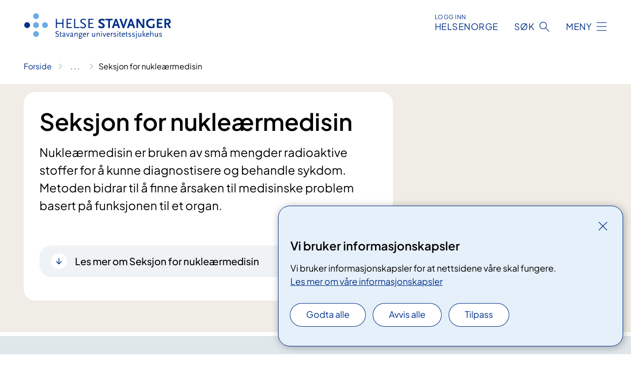

--- FILE ---
content_type: text/html; charset=utf-8
request_url: https://www.helse-stavanger.no/avdelinger/klinikk-for-medisinsk-service-og-abk/avdeling-for-radiologi/seksjon-for-nukleermedisin
body_size: 9099
content:


<!DOCTYPE html>

<html lang="nb">

<head>
    <meta name="viewport" content="width=device-width, initial-scale=1" />
    <meta name="format-detection" content="telephone=no" />
    <link href="/static/css/mainstyles.D7Hp8eqn.css" rel="stylesheet"></link>
    <link href="/static/css/components.DD6By0E_.css" rel="stylesheet"></link>
    <link rel="stylesheet" href="/FNSP.styles.css?v=f81adc5c18d68f283c5b8f323da36fa19757957d31440b228f6c420bdaa7cc42" />


<title>Seksjon for nukle&#xE6;rmedisin - Helse Stavanger HF</title>
  <meta name="description" content="Nukle&#xE6;rmedisin er bruken av sm&#xE5; mengder radioaktive stoffer for &#xE5; kunne diagnostisere og behandle sykdom. Metoden bidrar til &#xE5; finne &#xE5;rsaken til medisinske problem basert p&#xE5; funksjonen til et organ.&#xA;" />


    <meta property="og:title" content="Seksjon for nukle&#xE6;rmedisin" />
    <meta property="twitter:title" content="Seksjon for nukle&#xE6;rmedisin" />
  <meta property="og:description" content="Nukle&#xE6;rmedisin er bruken av sm&#xE5; mengder radioaktive stoffer for &#xE5; kunne diagnostisere og behandle sykdom. Metoden bidrar til &#xE5; finne &#xE5;rsaken til medisinske problem basert p&#xE5; funksjonen til et organ.&#xA;" />
  <meta property="twitter:description" content="Nukle&#xE6;rmedisin er bruken av sm&#xE5; mengder radioaktive stoffer for &#xE5; kunne diagnostisere og behandle sykdom. Metoden bidrar til &#xE5; finne &#xE5;rsaken til medisinske problem basert p&#xE5; funksjonen til et organ.&#xA;" />
  <meta name="twitter:card" content="summary_large_image" />
  <meta property="og:image" content="https://www.helse-stavanger.no/4afaf1/contentassets/a0723fa3f7af404390f98316d5eba397/logosome.jpg?width=1200&height=628&quality=80" />
  <meta property="twitter:image" content="https://www.helse-stavanger.no/4afaf1/contentassets/a0723fa3f7af404390f98316d5eba397/logosome.jpg?width=1200&height=628&quality=80" />
  <meta property="og:image:secure_url" content="https://www.helse-stavanger.no/4afaf1/contentassets/a0723fa3f7af404390f98316d5eba397/logosome.jpg?width=1200&height=628&quality=80" />
  <meta property="og:image:alt" content="Logo, firmanavn" />
  <meta property="twitter:image:alt" content="Logo, firmanavn" />
                <link rel="icon" href="/494e26/globalassets/system/favicon-vest.svg">


<div id="matomo-tracking-props" data-baseUrl="https://app-fnsp-matomo-analytics-prod.azurewebsites.net/" data-siteId="17"></div>
    <script>
        FNSP = {};
        FNSP.API = "https://www.helse-stavanger.no";
        FNSP.IsPrint = false;
        FNSP.CurrentSite = {Name: "Helse Stavanger", Id: "a625673e-80f3-4e9e-b3e8-f2d463b75fc0", StartPage: "585290" }
        FNSP.SingleKey = "FOssxJD0F5jW1TW3VRuqxRkuLlAulQIpUCXRESLCOaCvrZEt";
        FNSP.FindEnabled = true;
        FNSP.StoredQuery = false;
    </script>
    <script>
!function(T,l,y){var S=T.location,k="script",D="instrumentationKey",C="ingestionendpoint",I="disableExceptionTracking",E="ai.device.",b="toLowerCase",w="crossOrigin",N="POST",e="appInsightsSDK",t=y.name||"appInsights";(y.name||T[e])&&(T[e]=t);var n=T[t]||function(d){var g=!1,f=!1,m={initialize:!0,queue:[],sv:"5",version:2,config:d};function v(e,t){var n={},a="Browser";return n[E+"id"]=a[b](),n[E+"type"]=a,n["ai.operation.name"]=S&&S.pathname||"_unknown_",n["ai.internal.sdkVersion"]="javascript:snippet_"+(m.sv||m.version),{time:function(){var e=new Date;function t(e){var t=""+e;return 1===t.length&&(t="0"+t),t}return e.getUTCFullYear()+"-"+t(1+e.getUTCMonth())+"-"+t(e.getUTCDate())+"T"+t(e.getUTCHours())+":"+t(e.getUTCMinutes())+":"+t(e.getUTCSeconds())+"."+((e.getUTCMilliseconds()/1e3).toFixed(3)+"").slice(2,5)+"Z"}(),iKey:e,name:"Microsoft.ApplicationInsights."+e.replace(/-/g,"")+"."+t,sampleRate:100,tags:n,data:{baseData:{ver:2}}}}var h=d.url||y.src;if(h){function a(e){var t,n,a,i,r,o,s,c,u,p,l;g=!0,m.queue=[],f||(f=!0,t=h,s=function(){var e={},t=d.connectionString;if(t)for(var n=t.split(";"),a=0;a<n.length;a++){var i=n[a].split("=");2===i.length&&(e[i[0][b]()]=i[1])}if(!e[C]){var r=e.endpointsuffix,o=r?e.location:null;e[C]="https://"+(o?o+".":"")+"dc."+(r||"services.visualstudio.com")}return e}(),c=s[D]||d[D]||"",u=s[C],p=u?u+"/v2/track":d.endpointUrl,(l=[]).push((n="SDK LOAD Failure: Failed to load Application Insights SDK script (See stack for details)",a=t,i=p,(o=(r=v(c,"Exception")).data).baseType="ExceptionData",o.baseData.exceptions=[{typeName:"SDKLoadFailed",message:n.replace(/\./g,"-"),hasFullStack:!1,stack:n+"\nSnippet failed to load ["+a+"] -- Telemetry is disabled\nHelp Link: https://go.microsoft.com/fwlink/?linkid=2128109\nHost: "+(S&&S.pathname||"_unknown_")+"\nEndpoint: "+i,parsedStack:[]}],r)),l.push(function(e,t,n,a){var i=v(c,"Message"),r=i.data;r.baseType="MessageData";var o=r.baseData;return o.message='AI (Internal): 99 message:"'+("SDK LOAD Failure: Failed to load Application Insights SDK script (See stack for details) ("+n+")").replace(/\"/g,"")+'"',o.properties={endpoint:a},i}(0,0,t,p)),function(e,t){if(JSON){var n=T.fetch;if(n&&!y.useXhr)n(t,{method:N,body:JSON.stringify(e),mode:"cors"});else if(XMLHttpRequest){var a=new XMLHttpRequest;a.open(N,t),a.setRequestHeader("Content-type","application/json"),a.send(JSON.stringify(e))}}}(l,p))}function i(e,t){f||setTimeout(function(){!t&&m.core||a()},500)}var e=function(){var n=l.createElement(k);n.src=h;var e=y[w];return!e&&""!==e||"undefined"==n[w]||(n[w]=e),n.onload=i,n.onerror=a,n.onreadystatechange=function(e,t){"loaded"!==n.readyState&&"complete"!==n.readyState||i(0,t)},n}();y.ld<0?l.getElementsByTagName("head")[0].appendChild(e):setTimeout(function(){l.getElementsByTagName(k)[0].parentNode.appendChild(e)},y.ld||0)}try{m.cookie=l.cookie}catch(p){}function t(e){for(;e.length;)!function(t){m[t]=function(){var e=arguments;g||m.queue.push(function(){m[t].apply(m,e)})}}(e.pop())}var n="track",r="TrackPage",o="TrackEvent";t([n+"Event",n+"PageView",n+"Exception",n+"Trace",n+"DependencyData",n+"Metric",n+"PageViewPerformance","start"+r,"stop"+r,"start"+o,"stop"+o,"addTelemetryInitializer","setAuthenticatedUserContext","clearAuthenticatedUserContext","flush"]),m.SeverityLevel={Verbose:0,Information:1,Warning:2,Error:3,Critical:4};var s=(d.extensionConfig||{}).ApplicationInsightsAnalytics||{};if(!0!==d[I]&&!0!==s[I]){var c="onerror";t(["_"+c]);var u=T[c];T[c]=function(e,t,n,a,i){var r=u&&u(e,t,n,a,i);return!0!==r&&m["_"+c]({message:e,url:t,lineNumber:n,columnNumber:a,error:i}),r},d.autoExceptionInstrumented=!0}return m}(y.cfg);function a(){y.onInit&&y.onInit(n)}(T[t]=n).queue&&0===n.queue.length?(n.queue.push(a),n.trackPageView({})):a()}(window,document,{src: "https://js.monitor.azure.com/scripts/b/ai.2.gbl.min.js", crossOrigin: "anonymous", cfg: {instrumentationKey: 'fe8cae6d-aa1c-4609-89b8-088240892f8a', disableCookiesUsage: true }});
</script>

    <script src="/fnspLocalization/deep-merge.js"></script><script src="/fnspLocalization/SharedResources?lang=nb"></script>
    <script src="/fnspLocalization/DocumentListResources?lang=nb"></script>
    <script src="/fnspLocalization/EventResources?lang=nb"></script>
    <script src="/fnspLocalization/DateResources?lang=nb"></script>
    <script src="/fnspLocalization/ClinicalTrialResources?lang=nb"></script>
</head>

<body class="ui-public">
    
    
<div reactComponentId='CookieConsentComponent-87d1490f-a952-4405-9741-5d6f546b46dd' data-json='{"model":{"title":"Vi bruker informasjonskapsler","description":"Vi bruker informasjonskapsler for at nettsidene v\u00E5re skal fungere.","analyticsTitle":"Trafikkanalyse og statistikk","analyticsDescription":"Ved \u00E5 godta disse informasjonskapslene, samtykker du til anonym registrering av statistikk som brukes til \u00E5 forbedre nettstedets innhold og brukeropplevelse.","thirdPartyTitle":"Informasjons\u0026shy;kapsler fra tredjeparter","thirdPartyDescription":"Noen av nettsidene v\u00E5re kan vise innebygget innhold fra andre nettsteder, som for eksempel videoer. Disse eksterne innholdsleverand\u00F8rene bruker egne informasjonskapsler for \u00E5 kunne vise innholdet.","thirdPartyCookieNotAvailable":null,"requiredTitle":"N\u00F8dvendige informasjons\u0026shy;kapsler","requiredDescription":"Disse informasjonskapslene h\u00E5ndterer rent tekniske funksjoner p\u00E5 nettstedet og er n\u00F8dvendige for at nettsidene v\u00E5re skal fungere.","surveyTitle":"Sp\u00F8rre\u0026shy;unders\u00F8kelser","surveyDescription":"Ved \u00E5 godta disse informasjonskapslene, samtykker du til anonym lagring av hva du svarer p\u00E5 sp\u00F8rsm\u00E5let om deltakelse.","acceptAllText":"Godta alle","acceptSelectedText":"Godta valgte","acceptNecessaryText":"Godta kun n\u00F8dvendige","rejectAllText":"Avvis alle","readMoreAbout":"Les mer om","manageCookiesText":"Administrere informasjonskapsler","withdrawCookiesDescription":"Du kan endre samtykket n\u00E5r som helst ved \u00E5 velge \u0022Administrere informasjonskapsler\u0022 nederst p\u00E5 siden. ","customizeText":"Tilpass","saveText":"Lagre","closeText":"Lukk","cancelText":"Avbryt","cookiePageLink":{"href":"/om-nettstedet/informasjonskapsler/","text":"Les mer om v\u00E5re informasjonskapsler","target":"_blank","isExternal":false,"sameSite":true},"consentDisabled":false,"activeButDisabled":false,"initialPopupDisabled":false,"cookieConsentVariables":{"consent_enabled":true,"consent_active_but_disabled":false,"popup_disabled":false,"force_map_manage_cookies_button":true,"refresh_with_querystring":false,"use_local_cookie_if_not_equal":false}}}'></div>
<script type="module" src="/static/js/CookieConsentComponent.D31auazJ.js"></script>
    
    <a href="#main" class="skiplink">
        Hopp til innhold
    </a>
    



<header>
    <div reactComponentId='HeaderComponent-8857f514-ef62-4170-8630-f954faca9728' data-json='{"headerDTO":{"menu":{"menuButtonText":"Meny","menuItems":[{"title":"Pasienter og p\u00E5r\u00F8rende","links":[{"href":"/behandlinger","text":"Unders\u00F8kelser og behandlinger","target":null,"isExternal":false,"sameSite":true},{"href":"/om-oss/praktisk-informasjon","text":"Praktisk informasjon","target":null,"isExternal":false,"sameSite":true},{"href":"/behandlinger/kurs-og-opplering-for-pasient-og-parorende","text":"Kurs og oppl\u00E6ring","target":null,"isExternal":false,"sameSite":true},{"href":"/behandlinger/rettigheter","text":"Rettigheter","target":null,"isExternal":false,"sameSite":true},{"href":"/pasienter-og-parorende/","text":"Alt for pasienter og p\u00E5r\u00F8rende","target":null,"isExternal":false,"sameSite":true}],"showCookieButtonAt":-1},{"title":"Forskning, fag og utdanning","links":[{"href":"/fag-og-forskning/forskning-i-helse-stavanger","text":"Forskning","target":null,"isExternal":false,"sameSite":true},{"href":"/fag-og-forskning/laboratoriene","text":"Laboratorietjenester","target":null,"isExternal":false,"sameSite":true},{"href":"/fag-og-forskning/kompetansetjenester","text":"Kompetansetjenester","target":null,"isExternal":false,"sameSite":true},{"href":"/fag-og-forskning/samhandling","text":"Samhandling og samarbeid","target":null,"isExternal":false,"sameSite":true},{"href":"/fag-og-forskning/utdanning-og-kompetanseutvikling","text":"Utdanning og kompetanseutvikling","target":null,"isExternal":false,"sameSite":true},{"href":"/fag-og-forskning","text":"Alt om forskning, fag og utdanning","target":null,"isExternal":false,"sameSite":true}],"showCookieButtonAt":-1},{"title":"Jobb hos oss","links":[{"href":"https://candidate.webcruiter.com/nb-no/Home/companyadverts?\u0026link_source_ID=0\u0026companylock=5151#search","text":"Se ledige stillinger","target":null,"isExternal":true,"sameSite":true},{"href":"/avdelinger/avdeling-for-personal-og-organisasjonsutvikling/bemanningssenteret/","text":"Vil du jobbe som vikar?","target":null,"isExternal":false,"sameSite":true},{"href":"/om-oss/jobb-pa-sus/nyansatt-pa-sus/","text":"Nyansatt p\u00E5 SUS","target":null,"isExternal":false,"sameSite":true},{"href":"/om-oss/jobb-pa-sus/","text":"Alt om jobb p\u00E5 SUS","target":null,"isExternal":false,"sameSite":true}],"showCookieButtonAt":-1},{"title":"Om oss","links":[{"href":"/avdelinger/","text":"Avdelinger","target":null,"isExternal":false,"sameSite":true},{"href":"/om-oss/mediekontakt/","text":"Mediekontakt","target":null,"isExternal":false,"sameSite":true},{"href":"/om-oss/nyheter/","text":"Nyheter","target":null,"isExternal":false,"sameSite":true},{"href":"/om-oss/nye-sus/","text":"Nytt sykehus","target":null,"isExternal":false,"sameSite":true},{"href":"/arrangementer/","text":"Arrangementer","target":null,"isExternal":false,"sameSite":true},{"href":"/om-oss/","text":"Alt om oss","target":null,"isExternal":false,"sameSite":true}],"showCookieButtonAt":-1}],"headerItemsBottom":[{"href":"/om-oss/for-ansatte/","text":"For medarbeidere","target":null,"isExternal":false,"sameSite":true},{"href":"/en/english/","text":"English","target":null,"isExternal":false,"sameSite":true}],"mainMenuAria":"Hovedmeny"},"search":{"searchButtonText":"S\u00F8k","searchHeadingText":"S\u00F8k","searchPlaceholderText":"S\u00F8k i alt innhold","searchPage":"/sok/","useAutocomplete":true,"autocompleteLanguage":"no","subSiteStartpageGuid":null},"showHeaderSearch":true,"logo":{"startPageUrl":"/","logoUrl":"/495dd7/globalassets/system/logo-helse-stavanger.svg","alternativeText":"G\u00E5 til forsiden helse-stavanger.no"},"logoNegative":{"startPageUrl":"/","logoUrl":"/49602d/globalassets/system/logo-helse-stavanger-neg.svg","alternativeText":"G\u00E5 til forsiden helse-stavanger.no"},"login":{"title":"HELSENORGE","stikkTittel":"Logg inn","link":{"href":"https://tjenester.helsenorge.no/auth/signin","text":"Logg inn Helsenorge","target":null}},"skipLinkText":"Hopp til innhold","menuModalTitle":"Hovedmeny","searchModalTitle":"Hoveds\u00F8k","openMenuText":"\u00C5pne meny","closeMenuText":"Lukk","openSearchText":"\u00C5pne s\u00F8k","closeSearchText":"Lukk s\u00F8k","standardColumns":" col-12 col-md-10 col-lg-8 col-xl-7 offset-md-1 offset-lg-2","headerMenuAria":"Toppmeny","disableDefaultHeader":false}}'></div>
<script type="module" src="/static/js/HeaderComponent.GYjjgvWK.js"></script>

</header>    
    <main class="main" id="main">
        <div class="department-page">
            <div class="">
                <div class="container nav-container">
                        <div class="breadcrumbs-language-nav has-breadcrumb">


<div reactComponentId='BreadcrumbComponent-2b74f7a2-c9c5-4879-95b9-bac4582b4af5' data-json='{"model":[{"text":"Forside","href":"/","showLink":true},{"text":"Avdelinger","href":"/avdelinger/","showLink":true},{"text":"Klinikk for medisinsk service og ABK","href":"/avdelinger/klinikk-for-medisinsk-service-og-abk/","showLink":true},{"text":"Radiologisk avdeling","href":"/avdelinger/klinikk-for-medisinsk-service-og-abk/avdeling-for-radiologi/","showLink":true},{"text":"Seksjon for nukle\u00E6rmedisin","href":"/avdelinger/klinikk-for-medisinsk-service-og-abk/avdeling-for-radiologi/seksjon-for-nukleermedisin/","showLink":false}]}'></div>
<script type="module" src="/static/js/BreadcrumbComponent.D-xh09s5.js"></script>
                        </div>
                    
                </div>
            </div>
            
            

<div aria-labelledby="sidetittel">
    <section class="department-page__header">
        <div class="container">
            <div class="row">
                <div class="department-page__container col-12 col-lg-8">
                    <div class="department-page__intro--wrapper department-page__intro--wrapper-image">
                        <div class="col-12 col-md-10 col-lg-12 department-page__intro">

<h1 id="sidetittel">Seksjon for nukle&#xE6;rmedisin</h1>                                <p class="department-page__intro--ingress">Nukle&#xE6;rmedisin er bruken av sm&#xE5; mengder radioaktive stoffer for &#xE5; kunne diagnostisere og behandle sykdom. Metoden bidrar til &#xE5; finne &#xE5;rsaken til medisinske problem basert p&#xE5; funksjonen til et organ.&#xA;</p>
                                <div class="department-page__intro--more-info">
                                    


    <div class="expander expander--practical" data-id="les-mer-om-seksjon-for-nukleaermedisin">
        <h2 class="expander__title">
        <button aria-expanded="false"
                data-bs-toggle="collapse"
                class="expander__button">
            Les mer om Seksjon for nukle&#xE6;rmedisin
        </button>
        </h2>
        
        <div class="expander__content-wrapper collapse">
            <div class="expander__content">
                


<p>Stoffet består av en radioaktiv isotop som er knyttet til et sporstoff som tas opp i et bestemt organ i kroppen, og gis som injeksjon eller kapsel. Det radioaktive stoffet sender ut gammastråler. Denne strålingen danner grunnlag for bildetakingen med gammakamera. </p>
<p>Alle undersøkelser fra oss krever henvisning fra lege.</p>
<p>Seksjon for nukleærmedisin har nå tatt i bruk visuelle guider, se lenker under "Oppmøtested".</p>
<h3>Hvem møter du på vår seksjon?</h3>
<p>Hos oss vil du møte ulike yrkesgrupper.</p>
<p>Radiografer har en bachelor-utdannelse i radiografi, og mange av dem har videreutdanning i CT og nukleærmedisin og er de som utfører de fleste undersøkelsene. Nukleærmedisiner er en lege som er spesialist i nukleærmedisin og er den som utfører ultralydundersøkelsene, samt beskriver bildene.</p>
            </div>
        </div>
    </div>

                                </div>
                        </div>
                    </div>
                </div>
            </div>
        </div>
    </section>
    

        <section class="department-page__contact">
            <div class="department-page__container container">
                <h2 class="department-page__contact--title col-12">Kontakt</h2>
                <div class="department-page__contact--wrapper-container">
                        <div class="department-page__contact--wrapper col-12 col-lg-6 col-xl-4">
                            <div class="department-page__contact--item-wrapper">
                                <h3 class="department-page__contact--item-header">Telefon</h3>
                                    <div class="department-page__contact--item">
                                        

<div class="phone-block">
    <div>
            <a href="tel:51518000" class="contact-block__info-link">
                <div class="contact-block__info-link-icon-wrapper">
                    <div class="contact-block__info-link-icon contact-block__info-link-phone"></div>
                </div>
                <span class="contact-block__info-text">51 51 80 00</span>
            </a>
    </div>
</div>
                                    </div>
                            </div>
                        </div>
                        <div class="department-page__contact--wrapper col-12 col-lg-6 col-xl-4">
                            <div class="department-page__contact--item-wrapper">
                                <h3 class="department-page__contact--item-header">Postadresse</h3>
                                    <div class="department-page__contact--item">
                                        

<div class="postal-address-block">
            <p class="postal-address-recipient">Postboks 8100, 4068 Stavanger</p>
    <p></p>
    <p></p>
    <p></p>
</div>

                                    </div>
                            </div>
                        </div>
                            <div class="department-page__contact--wrapper col-12 col-lg-6 col-xl-4">
                                <div class="department-page__contact--item-wrapper">
                                    <h3 class="department-page__contact--item-header">E-post: eDialog</h3>
                                    <div class="department-page__contact--item">
                                        

    <a href="/om-oss/kontakt-oss/edialog/" class="contact-block__info-link">
        <div class="contact-block__info-link-icon-wrapper">
            <div class="contact-block__info-link-icon contact-block__info-link-secure-dialog"></div>
        </div>
        <span class="contact-block__info-text">Send digitalt brev p&#xE5; en sikker m&#xE5;te med eDialog</span>
    </a>

                                    </div>
                                </div>
                            </div>
                </div>
            </div>
        </section>
        <section class="department-page__find-it-info">
            <div class="department-page__container container">
                <h2 class="department-page__section-title col-12">Slik finner du fram</h2>
                <div class="department-page__find-it-info--card-container">
                        <div class="department-page__find-it-info--card department-page__find-it-info--card--howto col-12 col-lg-10 col-xl-8">
                            <div class="department-page__find-it-info--get-there">
                                <h3 class="department-page__find-it-info--header">Oppm&#xF8;tested</h3>
                                


<p>Bruk hovedinngang, og ta heis eller trapp til 2. etasje. Følg skilt til radiologisk avdeling B-bygg. </p>



        <div b-cw3nyes6gz class="link-list">
            <div b-cw3nyes6gz class="link-list__title">
                
            </div>
            <div b-cw3nyes6gz class="link-list__description"></div>
                <ul b-cw3nyes6gz class="link-list__list">
                        <li b-cw3nyes6gz>
                            <a b-cw3nyes6gz class="anchorlink anchorlink--large" href="/avdelinger/klinikk-for-medisinsk-service-og-abk/avdeling-for-radiologi/visuell-guide-for-nuklearmedisinsk-seksjon/">Visuell guide for nukle&#xE6;rmedisinsk seksjon, V&#xE5;land</a>
                        </li>
                        <li b-cw3nyes6gz>
                            <a b-cw3nyes6gz class="anchorlink anchorlink--large" href="/495b25/contentassets/a0c9ba2fbdb84d3ebd97b3ba5bf83fbe/visual-guide-for-section-for-nuclear-medicine.pdf">Visual guide for section for Nuclear Medicine.pdf</a>
                        </li>
                        <li b-cw3nyes6gz>
                            <a b-cw3nyes6gz class="anchorlink anchorlink--large" href="/495b57/contentassets/a0c9ba2fbdb84d3ebd97b3ba5bf83fbe/wizualny-przewodnik-po-oddziale-medycyny-nuklearnej.pdf">Wizualny przewodnik po Oddziale Medycyny Nuklearnej.pdf</a>
                        </li>
                        <li b-cw3nyes6gz>
                            <a b-cw3nyes6gz class="anchorlink anchorlink--large" href="/495b3e/contentassets/a0c9ba2fbdb84d3ebd97b3ba5bf83fbe/guide-visuel-pour-le-service-de-medecine-nucleaire.pdf">Guide visuel pour le service de medecine nucleaire.pdf</a>
                        </li>
                        <li b-cw3nyes6gz>
                            <a b-cw3nyes6gz class="anchorlink anchorlink--large" href="/495b56/contentassets/a0c9ba2fbdb84d3ebd97b3ba5bf83fbe/-----.pdf">&#x412;&#x456;&#x437;&#x443;&#x430;&#x43B;&#x44C;&#x43D;&#x438;&#x439; &#x43F;&#x43E;&#x441;&#x456;&#x431;&#x43D;&#x438;&#x43A; &#x434;&#x43B;&#x44F; &#x421;&#x435;&#x43A;&#x446;&#x456;&#x457; &#x44F;&#x434;&#x435;&#x440;&#x43D;&#x43E;&#x457; &#x43C;&#x435;&#x434;&#x438;&#x446;&#x438;&#x43D;&#x438;.pdf</a>
                        </li>
                </ul>
        </div>


                            </div>
                        </div>
                            <div class="department-page__find-it-info--card department-page__find-it-info--cardlocation col-12 col-md-6 col-xl-4">
                                



<div class="location-page-partial">
    


<picture><source srcset="/4a6a83/siteassets/om-oss/nye-sus/54788774648_a437126d65_k.jpg?format=webp&width=512&height=293&rxy=0.51%2c0.61&quality=80 512w" sizes="512px" type="image/webp"/><source srcset="/4a6a83/siteassets/om-oss/nye-sus/54788774648_a437126d65_k.jpg?width=512&height=293&rxy=0.51%2c0.61&quality=80 512w" sizes="512px" /><img alt="En bygning med skilt p&#229; forsiden" src="/4a6a83/siteassets/om-oss/nye-sus/54788774648_a437126d65_k.jpg?format=webp&width=512&height=293&rxy=0.51%2c0.61&quality=80" loading="lazy" decoding="async" /></picture>
    <div class="location-page-partial__info">
        <div class="location-page-partial__content">
            <h3 class="location-page-partial__title">B-bygget Ullandhaug</h3>
        </div>
            <div class="location-page-partial__link-wrapper">
                <a class="location-page-partial__link" href="/steder/ullandhaug/b-bygget-ullandhaug/">Finn frem</a>
            </div>
    </div>
</div>
                            </div>
                </div>

<div class="department-page__find-it-info--practical col-12 col-lg-10 col-xl-8">


    <div class="expander expander--practical expander--on-bg" data-id="parkering-pa-sus-ullandhaug">
        <h3 class="expander__title">
        <button aria-expanded="false"
                data-bs-toggle="collapse"
                class="expander__button">
            Parkering p&#xE5; SUS Ullandhaug
        </button>
        </h3>
        
        <div class="expander__content-wrapper collapse">
            <div class="expander__content">
                



        <div class="expander" data-id="parkeringshus-p5">
            <h3 class="expander__title">
                <button 
                    aria-expanded="false"
                    data-bs-toggle="collapse"
                    class="expander__button">
                        Parkeringshus P5
                </button>
            </h3>
            <div class="expander__content-wrapper collapse">
                <div class="expander__content">
                    



        <figure class="polaroid polaroid--cloud polaroid--no-border">
            <picture><source srcset="/4ab1a3/siteassets/praktisk-informasjon/ullandhaug/54171100132_70eab8e940_c-1.jpg?format=webp&width=400&height=267&quality=80 400w, /4ab1a3/siteassets/praktisk-informasjon/ullandhaug/54171100132_70eab8e940_c-1.jpg?format=webp&width=560&height=373&quality=80 560w, /4ab1a3/siteassets/praktisk-informasjon/ullandhaug/54171100132_70eab8e940_c-1.jpg?format=webp&width=900&height=600&quality=80 900w" sizes="(max-width: 560px) 400px, (max-width: 900px) 560px, 900px" type="image/webp"/><source srcset="/4ab1a3/siteassets/praktisk-informasjon/ullandhaug/54171100132_70eab8e940_c-1.jpg?width=400&height=267&quality=80 400w, /4ab1a3/siteassets/praktisk-informasjon/ullandhaug/54171100132_70eab8e940_c-1.jpg?width=560&height=373&quality=80 560w, /4ab1a3/siteassets/praktisk-informasjon/ullandhaug/54171100132_70eab8e940_c-1.jpg?width=900&height=600&quality=80 900w" sizes="(max-width: 560px) 400px, (max-width: 900px) 560px, 900px" /><img alt="En bygning med et skilt p&#229;" src="/4ab1a3/siteassets/praktisk-informasjon/ullandhaug/54171100132_70eab8e940_c-1.jpg?format=webp&width=900&height=600&quality=80" loading="lazy" decoding="async" class="polaroid__image polaroid__image--landscape"/></picture>

        </figure>

<p>Parkeringshus P5 for besøkende ligger i Leif Larsens gate 4. Det ligger nær hovedinngangen i A-bygget.  </p>
<p>Parkeringshuset har HC-parkering, ladeplasser for el-bil og plasser til motorsykler. </p>
                </div>
            </div>
        </div>



        <div class="expander" data-id="hc-parkering">
            <h3 class="expander__title">
                <button 
                    aria-expanded="false"
                    data-bs-toggle="collapse"
                    class="expander__button">
                        HC-parkering
                </button>
            </h3>
            <div class="expander__content-wrapper collapse">
                <div class="expander__content">
                    


<p>Det er HC-parkering i parkeringshus P5 for besøkende. </p>
<p>I tillegg er det HC-parkering langs Leif Larsens gate, utenfor hovedinngang i A-bygget og utenfor akuttmottaket.  </p>
                </div>
            </div>
        </div>



        <div class="expander" data-id="droppsoner">
            <h3 class="expander__title">
                <button 
                    aria-expanded="false"
                    data-bs-toggle="collapse"
                    class="expander__button">
                        Droppsoner
                </button>
            </h3>
            <div class="expander__content-wrapper collapse">
                <div class="expander__content">
                    


<p>Det er flere droppsoner hvor passasjerer kan settes av. De finner du følgende steder:</p>
<ul>
<li>utenfor hovedinngangen i A-bygget</li>
<li>utenfor inngangen til B-bygget</li>
<li>utenfor inngangen til seremonirommet på nordsiden av B-bygget</li>
</ul>
                </div>
            </div>
        </div>


<p> </p>
            </div>
        </div>
    </div>



    <div class="expander expander--practical expander--on-bg" data-id="buss-og-tog-til-sus-ullandhaug">
        <h3 class="expander__title">
        <button aria-expanded="false"
                data-bs-toggle="collapse"
                class="expander__button">
            Buss og tog til SUS Ullandhaug
        </button>
        </h3>
        
        <div class="expander__content-wrapper collapse">
            <div class="expander__content">
                


<h4>Buss</h4>
<p>Bussholdeplassen <strong>SUS Ullandhaug </strong>ligger ved torget midt i sykehuset, med kort vei inn til hovedinngangen.</p>
<p><a href="https://www.kolumbus.no/">Se kolumbus.no for bussruter og rutetider.</a></p>
<h4>Tog</h4>
<p data-start="82" data-end="249">Nærmeste togstasjon er <strong data-start="138" data-end="160">Jåttåvågen stasjon</strong>. Herfra går det buss videre til <strong data-start="193" data-end="211">SUS Ullandhaug</strong>. Bussreisen tar om lag 10 minutter.</p>
<p data-start="251" data-end="337">Det er også mulig å reise til <strong data-start="281" data-end="302">Stavanger stasjon</strong> og ta buss derfra til sykehuset.</p>
<p data-start="251" data-end="337"><a href="https://www.kolumbus.no/">Se kolumbus.no for rutetider.</a></p>
            </div>
        </div>
    </div>



    <div class="expander expander--practical expander--on-bg" data-id="kart">
        <h3 class="expander__title">
        <button aria-expanded="false"
                data-bs-toggle="collapse"
                class="expander__button">
            Kart
        </button>
        </h3>
        
        <div class="expander__content-wrapper collapse">
            <div class="expander__content">
                


<figure class="polaroid polaroid--cloud"><picture><source srcset="/4a4a1a/siteassets/praktisk-informasjon/ullandhaug/orientering-ullandhaug---2025---2708-1.jpg?format=webp&width=1912&height=1351&quality=80 770w" sizes="770px" type="image/webp" /><source srcset="/4a4a1a/siteassets/praktisk-informasjon/ullandhaug/orientering-ullandhaug---2025---2708-1.jpg?width=1912&height=1351&quality=80&format=webp 770w" sizes="770px" /><img alt="Diagram" src="/4a4a1a/siteassets/praktisk-informasjon/ullandhaug/orientering-ullandhaug---2025---2708-1.jpg?width=1912&amp;height=1351&amp;quality=80&amp;format=webp" loading="lazy" decoding="async" class="image polaroid__image" data-credit="" data-prefix="Foto" class="image polaroid__image" data-original-width="1912" data-original-height="1351" data-width="1912" data-height="1351" /></picture>
<figcaption class="polaroid__caption">Kart over sykehusområdet på Ullandhaug. </figcaption>
</figure>
<p><a href="/4a4a1a/siteassets/praktisk-informasjon/ullandhaug/orientering-ullandhaug---2025---2708-1.jpg">Åpne større kart</a></p>
            </div>
        </div>
    </div>
</div>            </div>
        </section>
    

            <div class="department-page__subdivisions">
                <div reactComponentId='RelevantDepartmentAndMedicalPagesComponent-5359437d-9f3b-4294-903a-6415567f82a7' data-json='{"model":{"title":"Enheter","showTitleOnLoad":false,"maxResultsPerPage":12,"viewType":1,"searchType":1,"departmentPageId":592765,"departmentIds":null,"locationId":0,"language":"nb"}}'></div>
<script type="module" src="/static/js/RelevantDepartmentAndMedicalPagesComponent.eDNrqUTZ.js"></script>

            </div>
            <div class="department-page__treatments">
                <div reactComponentId='RelevantDepartmentAndMedicalPagesComponent-6e8387f3-70d8-4b28-94bf-ab987b503e7c' data-json='{"model":{"title":"Behandlinger","showTitleOnLoad":false,"maxResultsPerPage":12,"viewType":1,"searchType":4,"departmentPageId":0,"departmentIds":[592765],"locationId":0,"language":null},"defaultColumns":"col-12 col-lg-10 col-xl-8"}'></div>
<script type="module" src="/static/js/RelevantDepartmentAndMedicalPagesComponent.eDNrqUTZ.js"></script>

            </div>
            <div class="department-page__eventlist">
                <div reactComponentId='RelevantBaseEventsComponent-860b180e-d41e-486d-8a5c-13101cf5f632' data-json='{"model":{"title":"Kurs og m\u00F8ter","viewType":0,"bid":0,"allowedTypes":null,"categoryIds":null,"eventCategoryIds":null,"roots":null,"dateFilter":null,"departmentIds":[592765],"currentSiteId":null,"dataId":null,"languages":null,"expanderText":"Vis flere arrangement","closeText":"Vis f\u00E6rre arrangement"}}'></div>
<script type="module" src="/static/js/RelevantBaseEventsComponent.MjH4zjnB.js"></script>

            </div>

    <div class="block-content">
        

    </div>
</div>

            
        </div>
            <div class="container print-feedback_container">
                <div class="row">
                    <div class="col-12 col-md-8 col-lg-7 offset-lg-1 col-xl-9 offset-xl-0">
                    </div>
                    <div class="d-flex col-md-3 col-lg-2 offset-md-1 offset-lg-1 justify-content-center justify-content-md-end align-items-start">

<div reactComponentId='PrintComponent-a5f6882f-a8de-47fb-af46-7fa7713ddf58' data-json='{"filename":"seksjon-for-nukleaermedisin","contentId":592765,"language":"nb","buttonAtTop":false,"showPropertiesSelection":false,"properties":[{"name":"CustomFrontpage","label":"Eget forsideark med tittel og ingress","show":true},{"name":"Images","label":"Bilder","show":true},{"name":"TransportPlace","label":"Transport til stedet","show":true},{"name":"PracticalInfo","label":"Praktisk informasjon","show":true}]}'></div>
<script type="module" src="/static/js/PrintComponent.kEgYpnwc.js"></script>
                    </div>
                </div>
            </div>
    </main>



<footer class="footer">
    <div class="container">
            <div class="footer__menu">
                <nav aria-label="Bunnmeny" class="footer__menu-container">
                    <ul>
                            <li>
                                <h2 class="footer__menu-title">Rettigheter</h2>
                                <ul>
                                        <li class="footer__menu-item"><a class="anchorlink anchorlink--white" href="/pasienter-og-parorende/rettigheter/pasientjournal/"><span>Pasientjournal</span></a></li>
                                        <li class="footer__menu-item"><a class="anchorlink anchorlink--white" href="/om-oss/informasjon-om-behandling-av-personopplysninger-i-helse-stavanger-hf/"><span>Behandling av personopplysninger</span></a></li>
                                        <li class="footer__menu-item"><a class="anchorlink anchorlink--white" href="/pasienter-og-parorende/parorende/"><span>P&#xE5;r&#xF8;rende</span></a></li>
                                        <li class="footer__menu-item"><a class="anchorlink anchorlink--white" href="/avdelinger/prehospital-klinikk/pasientreiser/"><span>Pasientreiser</span></a></li>
                                </ul>
                            </li>
                            <li>
                                <h2 class="footer__menu-title">Om nettstedet</h2>
                                <ul>
                                            <li class="footer__menu-item"><button class="manage-cookies anchorlink anchorlink--white"><span>Administrere informasjonskapsler</span></button></li>
                                        <li class="footer__menu-item"><a class="anchorlink anchorlink--white" href="/om-nettstedet/informasjonskapsler"><span>Informasjonskapsler</span></a></li>
                                        <li class="footer__menu-item"><a class="anchorlink anchorlink--white" href="/om-nettstedet/personvern"><span>Personvern p&#xE5; nettstedet</span></a></li>
                                        <li class="footer__menu-item"><a class="anchorlink anchorlink--white anchorlink--external" href="https://uustatus.no/nb/erklaringer/publisert/79693800-111c-47a0-86b0-344c052581e0"><span>Tilgjengelighetserkl&#xE6;ring</span></a></li>
                                </ul>
                            </li>
                            <li>
                                <h2 class="footer__menu-title">Kontakt</h2>
                                <ul>
                                        <li class="footer__menu-item"><a class="anchorlink anchorlink--white" href="/om-oss/kontakt-oss"><span>Kontakt oss</span></a></li>
                                </ul>
                            </li>
                            <li>
                                <h2 class="footer__menu-title">F&#xF8;lg oss</h2>
                                <ul>
                                        <li class="footer__menu-item"><a class="anchorlink anchorlink--white anchorlink--external" href="https://no.linkedin.com/company/stavangeruniversitetssjukehus"><span>LinkedIn</span></a></li>
                                        <li class="footer__menu-item"><a class="anchorlink anchorlink--white anchorlink--external" href="https://www.flickr.com/photos/helse_stavanger/albums"><span>Flickr</span></a></li>
                                </ul>
                            </li>
                    </ul>

                </nav>
            </div>
    </div>
    
    
    <div class="footer__bottom">
        <div class="container">
                <a href="/" class="footer__logo-link">
                    <img class="footer__logo" src="/49602d/globalassets/system/logo-helse-stavanger-neg.svg" alt="G&#xE5; til forsiden helse-stavanger.no" />
                </a>
            <p class="footer__text">
                
            </p>
            <div class="footer__contact row">
                    <section class="col-12 col-md-6 col-xl-4" aria-labelledby="footer-contact-main-section">
                        <h2 class="visuallyhidden" id="footer-contact-main-section">Kontaktinformasjon</h2>
                            <section class="footer__contact-item" aria-labelledby="footer-contact-section-phone">
                                <h3 class="footer__contact-label" id="footer-contact-section-phone">Telefon</h3>


<p><a class="phone-link" href="tel:51518000">51 51 80 00</a></p>
                            </section>
                            <section class="footer__contact-item" aria-labelledby="footer-contact-section-email">
                                <h3 class="footer__contact-label" id="footer-contact-section-email">E-post</h3>

<p class="email-block contact-block--secondary">
        <a href="mailto:post@sus.no?body=Ikke%20skriv%20sensitiv%20informasjon%20eller%20helseopplysninger%20i%20e-post." data-id="email-606167">post@sus.no</a>
</p>

                            </section>
                    </section>
                <div class="col-12 col-md-6 col-xl-8">
                    <div class="row">
                            <section class="col-12 col-xl-6" aria-labelledby="footer-address-main-section">
                                <h2 class="visuallyhidden" id="footer-address-main-section">Adresse</h2>
                                    <section class="footer__contact-item" aria-labelledby="footer-contact-section-postal">
                                        <h3 class="footer__contact-label" id="footer-contact-section-postal">Postadresse</h3>



        <p>Helse Stavanger HF</p>
        <p> Postboks 8100</p>
    <p>4068 Stavanger</p>
                                    </section>
                            </section>
                        <section class="col-12 col-xl-6 footer__partner" aria-labelledby="footer-organization-section-main">
                            <h2 class="visuallyhidden" id="footer-organization-section-main">Organisasjon</h2>
                                <div class="footer__contact-item">
                                    <h3 class="footer__contact-label">Organisasjonsnummer</h3>
                                    <p class="footer__no-wrap">983 974 678</p>
                                </div>
                            <p class="footer__partner-text">I samarbeid med UiS og UiB</p>
                                    <img class="footer__partner-logo" src="/496167/globalassets/system/logo-uis-neg.png" alt="Logo UiS"/>
                                    <img class="footer__partner-logo" src="/496186/globalassets/system/logo-uib-2linjer-neg.svg" alt="Logo UiB"/>
                        </section>
                    </div>
            
                </div>
            </div>
        </div>
    </div>
</footer>   
    
    <script defer="defer" src="/Util/Find/epi-util/find.js"></script>
<script>
document.addEventListener('DOMContentLoaded',function(){if(typeof FindApi === 'function'){var api = new FindApi();api.setApplicationUrl('/');api.setServiceApiBaseUrl('/find_v2/');api.processEventFromCurrentUri();api.bindWindowEvents();api.bindAClickEvent();api.sendBufferedEvents();}})
</script>

    <script type="module" src="/static/js/shared.CuAa4I5B.js"></script>
    <script src="/resources/bootstrap.min.js?v=9bcd4d0f29dc6556ebeeff44eaa0965f0c7f7308ee58394708cce2f698cca1b0"></script>
    <script type="module" src="/static/js/TableOfContentComponent.Ca_zE37b.js"></script>

</body>

</html>
